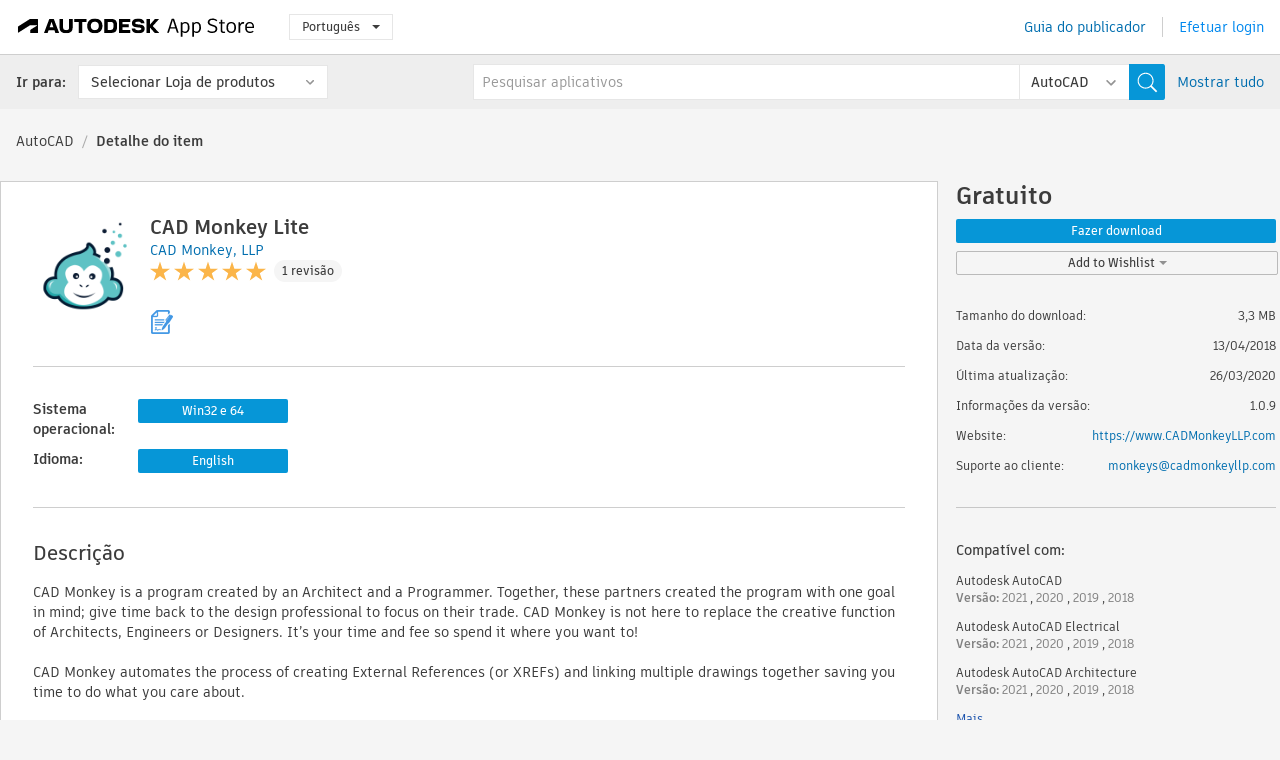

--- FILE ---
content_type: text/html; charset=utf-8
request_url: https://apps.autodesk.com/ACD/pt/Detail/Index?id=764117028489085520&appLang=en&os=Win32_64
body_size: 15429
content:



<!DOCTYPE html>

<html lang="pt">
<head>
    <meta charset="utf-8">
    <meta http-equiv="X-UA-Compatible" content="IE=edge,chrome=1">

    <title>
    CAD Monkey Lite | AutoCAD | Autodesk App Store
</title>
    <meta name="description" content='
    CAD Monkey Lite automates the process of creating and linking multiple drawings together.
'>
    <meta name="keywords" content='
    Autodesk Application Store, Autodesk App Store, Autodesk Exchange Apps, Autodesk Apps, software da Autodesk, plugin, plug-ins, plug-in, complemento, complementos, Autodesk AutoCAD, Autodesk AutoCAD Electrical, Autodesk AutoCAD Architecture, Autodesk AutoCAD MEP, Autodesk® Civil 3D®, Autodesk AutoCAD Plant 3D,ACAD_E___Commercial Content, ACD___Building Design, ACD___Building MEP, ACD___Interior Design, ACD___Scheduling & Productivity, ARCH___Building Design, ARCH___Diagramming, ARCH___Interior Design, ARCH___Scheduling & Productivity, MEP___Building Design, MEP___Building MEP, MEP___Electrical/Electronics, CIV3D___Civil, CIV3D___Design Validation, CIV3D___Modeling, CIV3D___Scheduling & Productivity, PLNT3D___Administration
'>

    <meta name="author" content="">
    <meta name="viewport" content="width=1032, minimum-scale=0.65, maximum-scale=1.0">



<script>
    var analytics_id;
    var subscription_category;

    var bannedCountry = false;



    var getUrl = window.location;
    var baseUrl = getUrl.protocol + "//" + getUrl.host;


    fetch(baseUrl + '/api/Utils/ValidateCountry', {
        method: 'POST',
        headers: {
            'Content-Type': 'text/plain',
            'X-Requested-With': 'XMLHttpRequest'
        }
    })
        .then(response => response.text())
        .then(data => {
            bannedCountry = data;

            if (bannedCountry === 'False') {

                fetch(baseUrl + '/api/Utils/GetAnalyticsId', {
                    method: 'POST',
                    headers: {
                        'Content-Type': 'text/plain',
                        'X-Requested-With': 'XMLHttpRequest'
                    }
                })
                    .then(response => response.text())
                    .then(data => {
                        analytics_id = data;
                    })
                    .catch(error => {
                        console.error('An error occurred:', error);
                    });




                fetch(baseUrl + '/api/Utils/GetSubscriptionCategory', {
                    method: 'POST',
                    headers: {
                        'Content-Type': 'text/plain',
                        'X-Requested-With': 'XMLHttpRequest'
                    }
                })
                    .then(response => response.text())
                    .then(data => {
                        subscription_category = data;

                        if (!('pendo' in window)) {
                            window.pendo = { _q: [] };
                            for (const func_name of ['initialize', 'identify', 'updateOptions', 'pageLoad', 'track']) {
                                pendo[func_name] = function () {
                                    if (func_name === 'initialize') {
                                        pendo._q.unshift([func_name, ...arguments])
                                    } else {
                                        pendo._q.push([func_name, ...arguments])
                                    }
                                }
                            }
                        }

                        const language = document.cookie.split("; ").find((row) => row.startsWith("appLanguage="))?.split("=")[1];

                        pendo.initialize({
                            visitor: {
                                id: analytics_id,
                                role: (subscription_category === null || subscription_category.trim() === "") ? 'anonymous' : subscription_category,
                                appLanguage: language || 'en'
                            },
                            excludeAllText: true,
                        })

                    })
                    .catch(error => {
                        console.error('An error occurred:', error);
                    });
            }

        })
        .catch(error => {
            console.error('An error occurred:', error);
        });


    

</script>
<script async type="text/javascript" src="//tags.tiqcdn.com/utag/autodesk/apps/prod/utag.js"></script>


                <link rel="alternate" hreflang="cs" href="http://apps.autodesk.com/ACD/cs/Detail/Index?id=764117028489085520&amp;ln=en&amp;os=Win32_64" />
                <link rel="alternate" hreflang="de" href="http://apps.autodesk.com/ACD/de/Detail/Index?id=764117028489085520&amp;ln=en&amp;os=Win32_64" />
                <link rel="alternate" hreflang="en" href="http://apps.autodesk.com/ACD/en/Detail/Index?id=764117028489085520&amp;ln=en&amp;os=Win32_64" />
                <link rel="alternate" hreflang="es" href="http://apps.autodesk.com/ACD/es/Detail/Index?id=764117028489085520&amp;ln=en&amp;os=Win32_64" />
                <link rel="alternate" hreflang="fr" href="http://apps.autodesk.com/ACD/fr/Detail/Index?id=764117028489085520&amp;ln=en&amp;os=Win32_64" />
                <link rel="alternate" hreflang="hu" href="http://apps.autodesk.com/ACD/hu/Detail/Index?id=764117028489085520&amp;ln=en&amp;os=Win32_64" />
                <link rel="alternate" hreflang="it" href="http://apps.autodesk.com/ACD/it/Detail/Index?id=764117028489085520&amp;ln=en&amp;os=Win32_64" />
                <link rel="alternate" hreflang="ja" href="http://apps.autodesk.com/ACD/ja/Detail/Index?id=764117028489085520&amp;ln=en&amp;os=Win32_64" />
                <link rel="alternate" hreflang="ko" href="http://apps.autodesk.com/ACD/ko/Detail/Index?id=764117028489085520&amp;ln=en&amp;os=Win32_64" />
                <link rel="alternate" hreflang="pl" href="http://apps.autodesk.com/ACD/pl/Detail/Index?id=764117028489085520&amp;ln=en&amp;os=Win32_64" />
                <link rel="alternate" hreflang="ru" href="http://apps.autodesk.com/ACD/ru/Detail/Index?id=764117028489085520&amp;ln=en&amp;os=Win32_64" />
                <link rel="alternate" hreflang="zh-CN" href="http://apps.autodesk.com/ACD/zh-CN/Detail/Index?id=764117028489085520&amp;ln=en&amp;os=Win32_64" />
                <link rel="alternate" hreflang="zh-TW" href="http://apps.autodesk.com/ACD/zh-TW/Detail/Index?id=764117028489085520&amp;ln=en&amp;os=Win32_64" />

    <link rel="shortcut icon" href='https://s3.amazonaws.com/apps-build-content/appstore/1.0.0.157-PRODUCTION/Content/images/favicon.ico'>
        <link rel="stylesheet" href='https://s3.amazonaws.com/apps-build-content/appstore/1.0.0.157-PRODUCTION/Content/css/appstore-combined.min.css' />
    
    
    

</head>
<body>
    
    <div id="wrap" class="">
            <header id="header" class="header" role="navigation">
                <div class="header__navbar-container">
                    <div class="header__left-side --hide-from-pdf">
                        <div class="header__logo-wrapper">
                            <a class="header__logo-link" href="/pt" aria-label="Autodesk App Store" title="Autodesk App Store"></a>
                        </div>
                        <div class="header__language-wrapper --hide-from-pdf">

<div class="btn-group language-changer">
    <button type="button" class="btn btn-default dropdown-toggle" data-toggle="dropdown">
        Portugu&#234;s
        <span class="caret"></span>
    </button>
    <ul class="dropdown-menu" role="menu">
            <li data-language="cs" class="lang-selectable">
                <a>Čeština</a>
            </li>
            <li data-language="de" class="lang-selectable">
                <a>Deutsch</a>
            </li>
            <li data-language="fr" class="lang-selectable">
                <a>Fran&#231;ais</a>
            </li>
            <li data-language="en" class="lang-selectable">
                <a>English</a>
            </li>
            <li data-language="es" class="lang-selectable">
                <a>Espa&#241;ol</a>
            </li>
            <li data-language="hu" class="lang-selectable">
                <a>Magyar</a>
            </li>
            <li data-language="it" class="lang-selectable">
                <a>Italiano</a>
            </li>
            <li data-language="ja" class="lang-selectable">
                <a>日本語</a>
            </li>
            <li data-language="ko" class="lang-selectable">
                <a>한국어</a>
            </li>
            <li data-language="pl" class="lang-selectable">
                <a>Polski</a>
            </li>
            <li data-language="pt" class="hover">
                <a>Portugu&#234;s</a>
            </li>
            <li data-language="ru" class="lang-selectable">
                <a>Русский</a>
            </li>
            <li data-language="zh-CN" class="lang-selectable">
                <a>简体中文</a>
            </li>
            <li data-language="zh-TW" class="lang-selectable">
                <a>繁體中文</a>
            </li>
    </ul>
    
</div>                        </div>
                    </div>

                    <div class="header__right-side --hide-from-pdf">


<div class="collapse navbar-collapse pull-right login-panel" id="bs-example-navbar-collapse-l">
    <ul class="nav navbar-nav navbar-right">
        <li>
            <a href="https://damassets.autodesk.net/content/dam/autodesk/www/pdfs/app-store-getting-started-guide.pdf" target="_blank">Guia do publicador</a>
        </li>

            <!--<li>
                <nav class="user-panel">-->
                        <!--<a id="get_started_button" data-autostart="false" tabindex="0" role="button"
                              data-href='/Authentication/AuthenticationOauth2?returnUrl=%2Fiframe_return.htm%3Fgoto%3Dhttps%253a%252f%252fapps.autodesk.com%253a443%252fACD%252fpt%252fDetail%252fIndex%253fid%253d764117028489085520%2526appLang%253den%2526os%253dWin32_64&amp;isImmediate=false&amp;response_type=id_token&amp;response_mode=form_post&amp;client_id=bVmKFjCVzGk3Gp0A0c4VQd3TBNAbAYj2&amp;redirect_uri=http%3A%2F%2Fappstore-local.autodesk.com%3A1820%2FAuthentication%2FAuthenticationOauth2&amp;scope=openid&amp;nonce=12321321&amp;state=12321321&amp;prompt=login'>
                            Efetuar login
                        </a>-->
                <!--</nav>
            </li>-->
            <li>
                <nav class="user-panel">
                    <ul>


                        <a href="/Authentication/AuthenticationOauth2?returnUrl=%2Fiframe_return.htm%3Fgoto%3Dhttps%253a%252f%252fapps.autodesk.com%253a443%252fACD%252fpt%252fDetail%252fIndex%253fid%253d764117028489085520%2526appLang%253den%2526os%253dWin32_64&amp;isImmediate=false&amp;response_type=id_token&amp;response_mode=form_post&amp;client_id=bVmKFjCVzGk3Gp0A0c4VQd3TBNAbAYj2&amp;redirect_uri=http%3A%2F%2Fappstore-local.autodesk.com%3A1820%2FAuthentication%2FAuthenticationOauth2&amp;scope=openid&amp;nonce=12321321&amp;state=12321321">
                            Efetuar login
                        </a>

                    </ul>
                </nav>
            </li>
    </ul>
</div>                    </div>
                </div>
                    <div class="navbar navbar-toolbar">
                        <div class="navbar-toolbar__left-side">
                            <div class="navbar__dropdown-label-wrapper">
                                <span class="navbar__dropdown-label">Ir para:</span>
                            </div>
                            <div class="navbar__dropdown-wrapper">
                                <div class="btn-group">
                                    <button type="button" class="btn btn-default dropdown-toggle dropdown-toggle--toolbar" data-toggle="dropdown">
                                        Selecionar Loja de produtos
                                    </button>
                                    <ul class="dropdown-menu dropdown-menu-store" currentstore="ACD" role="menu">
                                            <li data-submenu-id="submenu-ACD">
                                                <a class="first-a" ga-storeid="Detail--ACD" href="/ACD/pt/Home/Index">
                                                    AutoCAD
                                                </a>
                                            </li>
                                            <li data-submenu-id="submenu-RVT">
                                                <a class="first-a" ga-storeid="Detail--RVT" href="/RVT/pt/Home/Index">
                                                    Revit
                                                </a>
                                            </li>
                                            <li data-submenu-id="submenu-BIM360">
                                                <a class="first-a" ga-storeid="Detail--BIM360" href="/BIM360/pt/Home/Index">
                                                    ACC &amp; BIM360
                                                </a>
                                            </li>
                                            <li data-submenu-id="submenu-FORMIT">
                                                <a class="first-a" ga-storeid="Detail--FORMIT" href="/FORMIT/pt/Home/Index">
                                                    FormIt
                                                </a>
                                            </li>
                                            <li data-submenu-id="submenu-SPCMKR">
                                                <a class="first-a" ga-storeid="Detail--SPCMKR" href="/SPCMKR/pt/Home/Index">
                                                    Forma
                                                </a>
                                            </li>
                                            <li data-submenu-id="submenu-INVNTOR">
                                                <a class="first-a" ga-storeid="Detail--INVNTOR" href="/INVNTOR/pt/Home/Index">
                                                    Inventor
                                                </a>
                                            </li>
                                            <li data-submenu-id="submenu-FUSION">
                                                <a class="first-a" ga-storeid="Detail--FUSION" href="/FUSION/pt/Home/Index">
                                                    Fusion
                                                </a>
                                            </li>
                                            <li data-submenu-id="submenu-3DSMAX">
                                                <a class="first-a" ga-storeid="Detail--3DSMAX" href="/3DSMAX/pt/Home/Index">
                                                    3ds Max
                                                </a>
                                            </li>
                                            <li data-submenu-id="submenu-MAYA">
                                                <a class="first-a" ga-storeid="Detail--MAYA" href="/MAYA/pt/Home/Index">
                                                    Maya
                                                </a>
                                            </li>
                                            <li data-submenu-id="submenu-RSA">
                                                <a class="first-a" ga-storeid="Detail--RSA" href="/RSA/pt/Home/Index">
                                                    Robot Structural Analysis
                                                </a>
                                            </li>
                                            <li data-submenu-id="submenu-ADSTPR">
                                                <a class="first-a" ga-storeid="Detail--ADSTPR" href="/ADSTPR/pt/Home/Index">
                                                    Autodesk Advance Steel
                                                </a>
                                            </li>
                                            <li data-submenu-id="submenu-ARCH">
                                                <a class="first-a" ga-storeid="Detail--ARCH" href="/ARCH/pt/Home/Index">
                                                    AutoCAD Architecture
                                                </a>
                                            </li>
                                            <li data-submenu-id="submenu-CIV3D">
                                                <a class="first-a" ga-storeid="Detail--CIV3D" href="/CIV3D/pt/Home/Index">
                                                    Autodesk Civil 3D
                                                </a>
                                            </li>
                                            <li data-submenu-id="submenu-MEP">
                                                <a class="first-a" ga-storeid="Detail--MEP" href="/MEP/pt/Home/Index">
                                                    AutoCAD MEP
                                                </a>
                                            </li>
                                            <li data-submenu-id="submenu-AMECH">
                                                <a class="first-a" ga-storeid="Detail--AMECH" href="/AMECH/pt/Home/Index">
                                                    AutoCAD Mechanical
                                                </a>
                                            </li>
                                            <li data-submenu-id="submenu-MAP3D">
                                                <a class="first-a" ga-storeid="Detail--MAP3D" href="/MAP3D/pt/Home/Index">
                                                    AutoCAD Map 3D
                                                </a>
                                            </li>
                                            <li data-submenu-id="submenu-ACAD_E">
                                                <a class="first-a" ga-storeid="Detail--ACAD_E" href="/ACAD_E/pt/Home/Index">
                                                    AutoCAD Electrical
                                                </a>
                                            </li>
                                            <li data-submenu-id="submenu-PLNT3D">
                                                <a class="first-a" ga-storeid="Detail--PLNT3D" href="/PLNT3D/pt/Home/Index">
                                                    AutoCAD Plant 3D
                                                </a>
                                            </li>
                                            <li data-submenu-id="submenu-ALIAS">
                                                <a class="first-a" ga-storeid="Detail--ALIAS" href="/ALIAS/pt/Home/Index">
                                                    Alias
                                                </a>
                                            </li>
                                            <li data-submenu-id="submenu-NAVIS">
                                                <a class="first-a" ga-storeid="Detail--NAVIS" href="/NAVIS/pt/Home/Index">
                                                    Navisworks
                                                </a>
                                            </li>
                                            <li data-submenu-id="submenu-VLTC">
                                                <a class="first-a" ga-storeid="Detail--VLTC" href="/VLTC/pt/Home/Index">
                                                    Vault
                                                </a>
                                            </li>
                                            <li data-submenu-id="submenu-SCFD">
                                                <a class="first-a" ga-storeid="Detail--SCFD" href="/SCFD/pt/Home/Index">
                                                    Simulation
                                                </a>
                                            </li>
                                    </ul>
                                </div>
                            </div>
                        </div>
                        <div class="navbar-toolbar__right-side">
                            <div id="search-plugin" class="pull-right detail-search-suggestion">


<div class="search-type-area">
    <label id="search-apps-placeholder-hint" hidden="hidden">Pesquisar aplicativos</label>
    <label id="search-publishers-placeholder-hint" hidden="hidden">Pesquisar fornecedores</label>

        <span class="search-type search-type-hightlighted" id="search-apps">Aplicativos</span>
        <span class="search-type search-type-unhightlighted" id="search-publishers">Fornecedores</span>
</div>

<div class="search-form-wrapper">
    <form id="search-form" class="normal-search Detail" name="search-form" action="/ACD/pt/List/Search" method="get">
        <input type="hidden" name="isAppSearch" value="True" />
        <div id="search">
            <div class="search-wrapper">
                <div class="search-form-content">
                    <div class="nav-right">
                        <div class="nav-search-scope">
                            <div class="nav-search-facade" data-value="search-alias=aps">
                                AutoCAD<span class="caret"></span>
                            </div>
                            <select name="searchboxstore" id="search-box-store-selector" class="search-box-store-selector">
                                        <option value="All" >Todos os aplicativos</option>
                                        <option value="ACD" selected=&quot;selected&quot;>AutoCAD</option>
                                        <option value="RVT" >Revit</option>
                                        <option value="BIM360" >ACC &amp; BIM360</option>
                                        <option value="FORMIT" >FormIt</option>
                                        <option value="SPCMKR" >Forma</option>
                                        <option value="INVNTOR" >Inventor</option>
                                        <option value="FUSION" >Fusion</option>
                                        <option value="3DSMAX" >3ds Max</option>
                                        <option value="MAYA" >Maya</option>
                                        <option value="RSA" >Robot Structural Analysis</option>
                                        <option value="ADSTPR" >Autodesk Advance Steel</option>
                                        <option value="ARCH" >AutoCAD Architecture</option>
                                        <option value="CIV3D" >Autodesk Civil 3D</option>
                                        <option value="MEP" >AutoCAD MEP</option>
                                        <option value="AMECH" >AutoCAD Mechanical</option>
                                        <option value="MAP3D" >AutoCAD Map 3D</option>
                                        <option value="ACAD_E" >AutoCAD Electrical</option>
                                        <option value="PLNT3D" >AutoCAD Plant 3D</option>
                                        <option value="ALIAS" >Alias</option>
                                        <option value="NAVIS" >Navisworks</option>
                                        <option value="VLTC" >Vault</option>
                                        <option value="SCFD" >Simulation</option>
                            </select>
                        </div>
                        <div class="nav-search-submit">
                            <button class="search-form-submit nav-input" type="submit"></button>
                        </div>


                        <input id="facet" name="facet" type="hidden" value="" />
                        <input id="collection" name="collection" type="hidden" value="" />
                        <input id="sort" name="sort" type="hidden" value="" />
                    </div><!-- nav-right -->
                    <div class="nav-fill">
                        <div class="nav-search-field">
                            <input autocomplete="off" class="search-form-keyword" data-query="" id="query-term" name="query" placeholder="Pesquisar aplicativos" size="45" type="text" value="" />
                            <input type="hidden" id="for-cache-search-str">
                            <ul id="search-suggestions-box" class="search-suggestions-box-ul" hidden="hidden"></ul>
                        </div>
                    </div>
                </div>
            </div>
        </div>
    </form>

        <div class="show-all-wrapper">
            <span class="show_all">Mostrar tudo</span>
        </div>
</div>
                            </div>
                        </div>
                    </div>
            </header>

        

    <!-- neck -->
    <div id="neck">
        <div class="neck-content">
            <div class="breadcrumb">
                                <a href="https://apps.autodesk.com/ACD/pt/Home/Index">AutoCAD</a>
                            <span class="breadcrumb-divider">/</span>
                            <span class="last">Detalhe do item</span>
            </div>
        </div>
    </div>
    <!-- end neck -->



            <link rel="stylesheet" href='https://s3.amazonaws.com/apps-build-content/appstore/1.0.0.157-PRODUCTION/Content/css/lib/fs.stepper.css' />





<style>
    .button {
        background-color: #4CAF50; /* Green */
        border: none;
        color: white;
        padding: 15px 32px;
        text-align: center;
        text-decoration: none;
        display: inline-block;
        font-size: 16px;
        margin: 4px 2px;
        cursor: pointer;
    }

    .button1 {
        border-radius: 2px;
    }

    .button2 {
        border-radius: 4px;
    }

    .button3 {
        border-radius: 8px;
    }

    .button4 {
        border-radius: 12px;
    }

    .button5 {
        border-radius: 50%;
    }
</style>
<div id="modal_blocks" style="display:none">
    <fieldset>
        <div class="container">
            <div class="row">
                <div class="col-xs-12">

                    <div class="modal fade" tabindex="-1" id="loginModal"
                         data-keyboard="false" data-backdrop="static" style=" width: 339px; height: 393px;">
                        <div class="main">
                            <h3 class="title" style="font-weight: 100; font-size: 28px; margin-bottom: 48px; border-bottom: 1px solid black; padding: 20px 0px 19px 56px;">
                                Unavailable<button style=" font-size: 54px; margin-right: 32px; padding: 10px 21px 7px 3px; font-weight: 100;" type="button" class="close" data-dismiss="modal">
                                    ×
                                </button>
                            </h3>

                            <div class="message" style="font-size: 23px; font-weight: 100; padding: 17px 26px 41px 55px; ">
                                <h4 style="font-weight: 100;">This product is not currently available in your region.</h4>
                            </div>
                        </div>
                    </div>

                </div>
            </div>
        </div>
    </fieldset>
</div>

<!-- main -->
<div id="main" class="detail-page clearfix detail-main">
    <!-- quicklinks end -->
    <div id="content">
        <div id="content-wrapper">
            <div class="app-details" id="detail">
                <div style="display:none !important;" class="id_ox"></div>
                <div style="display:none !important;" class="Email_ox"></div>
                <div style="display:none !important;" class="Name_ox"></div>
                <div class="app-details__info">
                    <div class="app-details__image-wrapper">
                        <img class="app-details__image" src="https://autodesk-exchange-apps-v-1-5-staging.s3.amazonaws.com/data/content/files/images/RXZVPT7FKLJK/293090029186824323/resized_868edc60-3f6f-4762-8832-aac6c8ea359a_.jpg?AWSAccessKeyId=AKIAWQAA5ADROJBNX5E4&amp;Expires=1770147659&amp;response-content-disposition=inline&amp;response-content-type=image%2Fjpg&amp;Signature=t%2Fz2ncM%2Fy5kJM%2BmDy%2BN2w7%2BjYPc%3D" alt="CAD Monkey Lite" />
                    </div>
                    <div class="app-details__app-info" id="detail-info">
                        <div class="app-details__app-info-top">
                            <div class="app-details__title-wrapper">
                                <h1 class="app-details__title" id="detail-title" title="CAD Monkey Lite">CAD Monkey Lite</h1>

                            </div>
                            <div class="app-details__publisher-link-wrapper">
                                <a class="app-details__publisher-link" href="/pt/Publisher/PublisherHomepage?ID=RXZVPT7FKLJK" target="_blank">
                                    <span class="seller">CAD Monkey, LLP</span>
                                </a>
                            </div>
                            <div class="app-details__rating-wrapper" id="detail-rating">
<input id="rating" name="rating" type="hidden" value="5" />
<div class="card__rating card__rating--small">
  <div class="star-rating-control">
          <div class="star-on star-rating"></div>
          <div class="star-on star-rating"></div>
          <div class="star-on star-rating"></div>
          <div class="star-on star-rating"></div>
          <div class="star-on star-rating"></div>
  </div>
</div>                                <a class="app-details__rating-link" href="#reviews">
                                    <span class="app-details__reviews-count reviews-count">1 revis&#227;o</span>
                                </a>
                            </div>
                        </div>

                        <div class="app-details__app-info-bottom">
                            <div class="app-details__icons-wrapper icons-cont">
                                <div class="badge-div">


<div class="product-badge-div-placeholder">


<div class="badge-hover-stub">
        <img class="subscriptionBadge big-subscriptionbadge" src="../../../Content/images/Digital_Signature_24.png" alt=""/>
    <div class="badge-popup-div big-badge-popup-offset">
        <img class="badge-popup-header-img" src="https://s3.amazonaws.com/apps-build-content/appstore/1.0.0.157-PRODUCTION/Content/images/icons/popupheader.png" alt="">
        <div class="badge-popup-content-div badge-popup-certification-content-div">
            <p>
Digitally signed app            </p>
        </div>
    </div>
</div></div>


<div class="s-price-cont s-price-cont-hidden">

        <span class="price">Gratuito</span>
</div>                                </div>
                                
                            </div>
                        </div>
                    </div>
                </div>

                <div id="extra" class="app-details__extras" data-basicurl="https://apps.autodesk.com/ACD/pt/Detail/Index?id=">
                    <div class="app-details__versions-wrapper">
                            <div class="app-details__versions detail-versions-cont">
                                <div class="detail-version-cat">Sistema operacional:</div>
                                <div class="detail-versions">
                                                <button class="flat-button flat-button-normal flat-button-slim app-os-default-btn" data-os="Win32_64">Win32 e 64</button>
                                </div>
                            </div>

                        <div class="app-details__versions detail-versions-cont">
                            <div class="detail-version-cat">Idioma:</div>
                            <div class="detail-versions">
                                                <button class="flat-button flat-button-normal flat-button-slim app-lang-default-btn" data-lang="en" data-os="Win32_64">English</button>
                            </div>
                        </div>
                    </div>

                    <div class="app-details__app-description">
                        <h2>Descri&#231;&#227;o</h2>
                        <div class="description">
                            <p>CAD Monkey is a program created by an Architect and a Programmer. Together, these partners created the program with one goal in mind; give time back to the design professional to focus on their trade. CAD Monkey is not here to replace the creative function of Architects, Engineers or Designers. It&rsquo;s your time and fee so spend it where you want to!&nbsp;</p>
<p>&nbsp;</p>
<p>CAD Monkey automates the process of creating External References (or XREFs) and linking multiple drawings together saving you time to do what you care about.&nbsp;</p>
<p>&nbsp;</p>
<p>CAD Monkey Lite will setup both your Model Space and Paper Space external references.&nbsp;</p>
<p>&nbsp;</p>
<p>CAD Monkey Lite introduces &ldquo;File Trees&rdquo;; a new way to save different file structures to better serve the diverse types of projects you work on.&nbsp; If you&rsquo;re an architect who does small test fits, square footage calcs, stacking diagrams, interior renovations and new base building construction you&rsquo;ll be able to save up to 6 different File Trees saving time no matter how big or small the job is.&nbsp;</p>
<p>&nbsp;</p>
<p>Each File Tree will create up to twelve model space files linked together however you see fit, and then you can create up to twelve paper space files to complete your set of drawings.&nbsp;</p>
<p>&nbsp;</p>
<p>Once you&rsquo;ve completed the Configuration and built your File Trees, just enter the project number, pick the File Tree and titleblock for this project, and we will create all the drawings and XREF them together.&nbsp;</p>
<p>Within seconds you&rsquo;ll have a project specific set of CAD documents created so you can get to work.&nbsp;</p>
<p>We start by asking you a few simple questions about what you want your file structure to look like.&nbsp;</p>
<p>You can choose to have standard Autodesk&reg; AutoCAD&reg; templates or your own firm&rsquo;s specific templates.&nbsp;</p>
<p>If you&rsquo;re using AutoCAD 2018 or 2019 then all your XREFs are set up as Relative Path references meaning you can move all your files to a project specific folder and not have to worry about the files disconnecting. If you&rsquo;re still using Autodesk&reg; AutoCAD&reg; 2017 then check out CAD Monkey Lite (Legacy)&nbsp;</p>
<p>&nbsp;</p>
<p>Because we know you are visual people, we&rsquo;ve included many descriptive images.&nbsp;&nbsp;</p>
<p>&nbsp;</p>
<p>Still have questions, comments, ideas to make CAD Monkey work better? We&rsquo;d love to hear from you at <a href="mailto:CADMonkeyLLP@gmail.com">CADMonkeyLLP@gmail.com</a>.&nbsp;</p>
                        </div>

                            <div class="description">
                                <a class="helpdoc" target="_blank" href="https://apps.autodesk.com/ACD/en/Detail/HelpDoc?appId=764117028489085520&amp;appLang=en&amp;os=Win32_64">Leia o documento da Ajuda</a>
                            </div>
                    </div>

                    <div class="app-details__app-about-version">
                            <h2>Sobre esta vers&#227;o</h2>
                            <div class="description">
                                <div class="version-title">Vers&#227;o 1.0.9, 26/03/2020</div>
                                <div style="margin-top: 10px; white-space: pre-wrap;">- Better help text on model/paper space config screens</div>
                            </div>

                    </div>
                </div>


<div id="screenshots">
        <h2 class="title">Capturas de tela e v&#237;deos</h2>
        <div class="preview-container">
            <div class="preview-prev" style="display: none;"></div>
            <div class="preview-next" style=""></div>
            <div class="preview-overlay">
                <div class="center-icon"></div>
            </div>
            <img id="image-viewer"/>
            <iframe id="video-viewer" scrolling="no" style="display:none;height:508px;" frameborder="0" allowfullscreen webkitallowfullscreen></iframe>
        </div>
        <div class="text-container">
            <span class="title"></span>
            <br/>
            <span class="description"></span>
        </div>
        <ul id="mycarousel" class="jcarousel-skin-tango">
            <li>
			    <div class="img-container">
                        <a href="https://autodesk-exchange-apps-v-1-5-staging.s3.amazonaws.com/data/content/files/images/RXZVPT7FKLJK/764117028489085520/original_b88d164e-c808-4fbb-b22a-23113877446a_.PNG?AWSAccessKeyId=AKIAWQAA5ADROJBNX5E4&amp;Expires=1770147659&amp;response-content-disposition=inline&amp;response-content-type=image%2Fpng&amp;Signature=n6ritC87%2F4hdnRyxmAjw3hxA1pw%3D" data-title="" data-type="image" data-desc="MONKEYPAPER screen">
                            <img src="https://autodesk-exchange-apps-v-1-5-staging.s3.amazonaws.com/data/content/files/images/RXZVPT7FKLJK/764117028489085520/original_b88d164e-c808-4fbb-b22a-23113877446a_.PNG?AWSAccessKeyId=AKIAWQAA5ADROJBNX5E4&amp;Expires=1770147659&amp;response-content-disposition=inline&amp;response-content-type=image%2Fpng&amp;Signature=n6ritC87%2F4hdnRyxmAjw3hxA1pw%3D" alt="" />
                        </a>
			    </div>
		    </li>
            <li>
			    <div class="img-container">
                        <a href="https://autodesk-exchange-apps-v-1-5-staging.s3.amazonaws.com/data/content/files/images/RXZVPT7FKLJK/764117028489085520/original_64bc03d9-12f8-4abf-b589-4a3b33a12e67_.JPG?AWSAccessKeyId=AKIAWQAA5ADROJBNX5E4&amp;Expires=1770147659&amp;response-content-disposition=inline&amp;response-content-type=image%2Fpng&amp;Signature=aDGgqg5V5H4dnzO5lw0TX2EBGz0%3D" data-title="" data-type="image" data-desc="MONKEYCONFIG screen example">
                            <img src="https://autodesk-exchange-apps-v-1-5-staging.s3.amazonaws.com/data/content/files/images/RXZVPT7FKLJK/764117028489085520/original_64bc03d9-12f8-4abf-b589-4a3b33a12e67_.JPG?AWSAccessKeyId=AKIAWQAA5ADROJBNX5E4&amp;Expires=1770147659&amp;response-content-disposition=inline&amp;response-content-type=image%2Fpng&amp;Signature=aDGgqg5V5H4dnzO5lw0TX2EBGz0%3D" alt="" />
                        </a>
			    </div>
		    </li>
            <li>
			    <div class="img-container">
                        <a href="https://autodesk-exchange-apps-v-1-5-staging.s3.amazonaws.com/data/content/files/images/RXZVPT7FKLJK/764117028489085520/original_53f4ab7c-a1c9-4543-9319-886533f66cf6_.PNG?AWSAccessKeyId=AKIAWQAA5ADROJBNX5E4&amp;Expires=1770147659&amp;response-content-disposition=inline&amp;response-content-type=image%2Fpng&amp;Signature=aCP8ltUxBzrNQ9RgcVgJJkoAae8%3D" data-title="" data-type="image" data-desc="">
                            <img src="https://autodesk-exchange-apps-v-1-5-staging.s3.amazonaws.com/data/content/files/images/RXZVPT7FKLJK/764117028489085520/original_53f4ab7c-a1c9-4543-9319-886533f66cf6_.PNG?AWSAccessKeyId=AKIAWQAA5ADROJBNX5E4&amp;Expires=1770147659&amp;response-content-disposition=inline&amp;response-content-type=image%2Fpng&amp;Signature=aCP8ltUxBzrNQ9RgcVgJJkoAae8%3D" alt="" />
                        </a>
			    </div>
		    </li>
            <li>
			    <div class="img-container">
                        <a href="https://autodesk-exchange-apps-v-1-5-staging.s3.amazonaws.com/data/content/files/images/RXZVPT7FKLJK/764117028489085520/original_4e61be23-ce55-4690-8e99-6b2a687b08cf_.JPG?AWSAccessKeyId=AKIAWQAA5ADROJBNX5E4&amp;Expires=1770147659&amp;response-content-disposition=inline&amp;response-content-type=image%2Fpng&amp;Signature=PaeMGX9%2BmMnkI84oC1VGnv0dcy8%3D" data-title="" data-type="image" data-desc="Example of paper space files created">
                            <img src="https://autodesk-exchange-apps-v-1-5-staging.s3.amazonaws.com/data/content/files/images/RXZVPT7FKLJK/764117028489085520/original_4e61be23-ce55-4690-8e99-6b2a687b08cf_.JPG?AWSAccessKeyId=AKIAWQAA5ADROJBNX5E4&amp;Expires=1770147659&amp;response-content-disposition=inline&amp;response-content-type=image%2Fpng&amp;Signature=PaeMGX9%2BmMnkI84oC1VGnv0dcy8%3D" alt="" />
                        </a>
			    </div>
		    </li>
            <li>
			    <div class="img-container">
                        <a href="https://autodesk-exchange-apps-v-1-5-staging.s3.amazonaws.com/data/content/files/images/RXZVPT7FKLJK/764117028489085520/original_9218b007-3911-46c3-b61d-15edcb7397f4_.JPG?AWSAccessKeyId=AKIAWQAA5ADROJBNX5E4&amp;Expires=1770147659&amp;response-content-disposition=inline&amp;response-content-type=image%2Fpng&amp;Signature=KlKrz%2BwWLHKQdIQJH5bLP3ue7vw%3D" data-title="" data-type="image" data-desc="Model Space file xrefs">
                            <img src="https://autodesk-exchange-apps-v-1-5-staging.s3.amazonaws.com/data/content/files/images/RXZVPT7FKLJK/764117028489085520/original_9218b007-3911-46c3-b61d-15edcb7397f4_.JPG?AWSAccessKeyId=AKIAWQAA5ADROJBNX5E4&amp;Expires=1770147659&amp;response-content-disposition=inline&amp;response-content-type=image%2Fpng&amp;Signature=KlKrz%2BwWLHKQdIQJH5bLP3ue7vw%3D" alt="" />
                        </a>
			    </div>
		    </li>
            <li>
			    <div class="img-container">
                        <a href="https://autodesk-exchange-apps-v-1-5-staging.s3.amazonaws.com/data/content/files/images/RXZVPT7FKLJK/764117028489085520/original_d65a80a5-027e-4841-88c3-d80250938b09_.JPG?AWSAccessKeyId=AKIAWQAA5ADROJBNX5E4&amp;Expires=1770147659&amp;response-content-disposition=inline&amp;response-content-type=image%2Fpng&amp;Signature=15U9K%2BgeWi%2FkcpBnZFYmRYB8S00%3D" data-title="" data-type="image" data-desc="MONKEY command - prompt for project number">
                            <img src="https://autodesk-exchange-apps-v-1-5-staging.s3.amazonaws.com/data/content/files/images/RXZVPT7FKLJK/764117028489085520/original_d65a80a5-027e-4841-88c3-d80250938b09_.JPG?AWSAccessKeyId=AKIAWQAA5ADROJBNX5E4&amp;Expires=1770147659&amp;response-content-disposition=inline&amp;response-content-type=image%2Fpng&amp;Signature=15U9K%2BgeWi%2FkcpBnZFYmRYB8S00%3D" alt="" />
                        </a>
			    </div>
		    </li>
            <li>
			    <div class="img-container">
                        <a href="https://autodesk-exchange-apps-v-1-5-staging.s3.amazonaws.com/data/content/files/images/RXZVPT7FKLJK/764117028489085520/original_29976c95-2bff-4407-a11e-9c6d4c74091a_.JPG?AWSAccessKeyId=AKIAWQAA5ADROJBNX5E4&amp;Expires=1770147659&amp;response-content-disposition=inline&amp;response-content-type=image%2Fpng&amp;Signature=Vtw02baqt9HJ7KxacbC9qEstHxM%3D" data-title="" data-type="image" data-desc="MONKEY command - prompt for project folder location">
                            <img src="https://autodesk-exchange-apps-v-1-5-staging.s3.amazonaws.com/data/content/files/images/RXZVPT7FKLJK/764117028489085520/original_29976c95-2bff-4407-a11e-9c6d4c74091a_.JPG?AWSAccessKeyId=AKIAWQAA5ADROJBNX5E4&amp;Expires=1770147659&amp;response-content-disposition=inline&amp;response-content-type=image%2Fpng&amp;Signature=Vtw02baqt9HJ7KxacbC9qEstHxM%3D" alt="" />
                        </a>
			    </div>
		    </li>
            <li>
			    <div class="img-container">
                        <a href="https://autodesk-exchange-apps-v-1-5-staging.s3.amazonaws.com/data/content/files/images/RXZVPT7FKLJK/764117028489085520/original_96edc776-fc7a-4501-9094-6ba38fdb8a0c_.JPG?AWSAccessKeyId=AKIAWQAA5ADROJBNX5E4&amp;Expires=1770147659&amp;response-content-disposition=inline&amp;response-content-type=image%2Fpng&amp;Signature=aX3MA5lBmI701j%2Bn6M2NPDnFelw%3D" data-title="" data-type="image" data-desc="MONKEY command - prompt for File Tree">
                            <img src="https://autodesk-exchange-apps-v-1-5-staging.s3.amazonaws.com/data/content/files/images/RXZVPT7FKLJK/764117028489085520/original_96edc776-fc7a-4501-9094-6ba38fdb8a0c_.JPG?AWSAccessKeyId=AKIAWQAA5ADROJBNX5E4&amp;Expires=1770147659&amp;response-content-disposition=inline&amp;response-content-type=image%2Fpng&amp;Signature=aX3MA5lBmI701j%2Bn6M2NPDnFelw%3D" alt="" />
                        </a>
			    </div>
		    </li>
            <li>
			    <div class="img-container">
                        <a href="https://autodesk-exchange-apps-v-1-5-staging.s3.amazonaws.com/data/content/files/images/RXZVPT7FKLJK/764117028489085520/original_3cd9d557-2a1c-475d-beeb-f088a4d5e073_.JPG?AWSAccessKeyId=AKIAWQAA5ADROJBNX5E4&amp;Expires=1770147659&amp;response-content-disposition=inline&amp;response-content-type=image%2Fpng&amp;Signature=AswfUO0smwc04aTIHoG1wsvloyQ%3D" data-title="" data-type="image" data-desc="Example of model space files created">
                            <img src="https://autodesk-exchange-apps-v-1-5-staging.s3.amazonaws.com/data/content/files/images/RXZVPT7FKLJK/764117028489085520/original_3cd9d557-2a1c-475d-beeb-f088a4d5e073_.JPG?AWSAccessKeyId=AKIAWQAA5ADROJBNX5E4&amp;Expires=1770147659&amp;response-content-disposition=inline&amp;response-content-type=image%2Fpng&amp;Signature=AswfUO0smwc04aTIHoG1wsvloyQ%3D" alt="" />
                        </a>
			    </div>
		    </li>
            <li>
			    <div class="img-container">
                        <a href="https://autodesk-exchange-apps-v-1-5-staging.s3.amazonaws.com/data/content/files/images/RXZVPT7FKLJK/764117028489085520/original_c745fd96-132b-4098-ae85-0b9e11042e80_.JPG?AWSAccessKeyId=AKIAWQAA5ADROJBNX5E4&amp;Expires=1770147659&amp;response-content-disposition=inline&amp;response-content-type=image%2Fpng&amp;Signature=qxNjGnuvE6kb8KJ1Ygba5PrasOI%3D" data-title="" data-type="image" data-desc="Example of paper space xrefs">
                            <img src="https://autodesk-exchange-apps-v-1-5-staging.s3.amazonaws.com/data/content/files/images/RXZVPT7FKLJK/764117028489085520/original_c745fd96-132b-4098-ae85-0b9e11042e80_.JPG?AWSAccessKeyId=AKIAWQAA5ADROJBNX5E4&amp;Expires=1770147659&amp;response-content-disposition=inline&amp;response-content-type=image%2Fpng&amp;Signature=qxNjGnuvE6kb8KJ1Ygba5PrasOI%3D" alt="" />
                        </a>
			    </div>
		    </li>
            <li>
			    <div class="img-container">
                        <a href="https://autodesk-exchange-apps-v-1-5-staging.s3.amazonaws.com/data/content/files/images/RXZVPT7FKLJK/764117028489085520/original_6a27f10b-21c7-48dc-81a2-abc8e910a12c_.JPG?AWSAccessKeyId=AKIAWQAA5ADROJBNX5E4&amp;Expires=1770147659&amp;response-content-disposition=inline&amp;response-content-type=image%2Fpng&amp;Signature=1KFqd4qkistTndykgzi10wja9yY%3D" data-title="" data-type="image" data-desc="MONKEY command - prompt for Title Block (only appears if you have a title block selected in MONKEYPAPER)">
                            <img src="https://autodesk-exchange-apps-v-1-5-staging.s3.amazonaws.com/data/content/files/images/RXZVPT7FKLJK/764117028489085520/original_6a27f10b-21c7-48dc-81a2-abc8e910a12c_.JPG?AWSAccessKeyId=AKIAWQAA5ADROJBNX5E4&amp;Expires=1770147659&amp;response-content-disposition=inline&amp;response-content-type=image%2Fpng&amp;Signature=1KFqd4qkistTndykgzi10wja9yY%3D" alt="" />
                        </a>
			    </div>
		    </li>
	    </ul>
        
</div>
            </div>

<div id="reviews">
  <h2>Coment&#225;rios dos clientes</h2>
        <div class="reviews-stars">
<input id="rating" name="rating" type="hidden" value="5" />
<div class="card__rating card__rating--small">
  <div class="star-rating-control">
          <div class="star-on star-rating"></div>
          <div class="star-on star-rating"></div>
          <div class="star-on star-rating"></div>
          <div class="star-on star-rating"></div>
          <div class="star-on star-rating"></div>
  </div>
</div>            <div class="reviews-stars__reviews-count reviews-count">1 revis&#227;o</div>
        </div>
        <div class="reviews-info">
                <span class="comment signin_linkOauth2" data-href='/Authentication/AuthenticationOauth2?returnUrl=%2Fiframe_return.htm%3Fgoto%3D%252fACD%252fpt%252fDetail%252fIndex%253fid%253d764117028489085520%2526appLang%253den%2526os%253dWin32_64&amp;isImmediate=false'>
                    efetue login para escrever coment&#225;rios
                </span>
                <a class="get-tech-help" href="mailto:monkeys@cadmonkeyllp.com">Obter ajuda t&#233;cnica</a>
        </div>

  <div id="comments">
    <div id="comments-container">
        <ul id="comments-list">
                <li class="comment-item">
                    <div class="comment-rate">
<input id="rating" name="rating" type="hidden" value="5" />
<div class="card__rating card__rating--small">
  <div class="star-rating-control">
          <div class="star-on star-rating"></div>
          <div class="star-on star-rating"></div>
          <div class="star-on star-rating"></div>
          <div class="star-on star-rating"></div>
          <div class="star-on star-rating"></div>
  </div>
</div>                            <span class="comment-subject" id="7901401709702956889">Time Saver</span>
                    </div>
                    <div class="comment-info">
                        <div class="comment-info__wrapper">
                            <span class="comment-name">DANIEL  | </span>
                            <span class="comment-date">outubro 31, 2018</span>
                                <span class="veirified-download">Download confirmado</span>
                                <a class="whats-verified-download" data-href="/pt/Public/WhatsVerifiedDownload">(O que &#233; isto?)</a>
                        </div>
                        
                        <div class="comment-description">
                            <p><p>I'm a one man architecture shop so I'm always looking for ways to save time.&nbsp; This program does the leg work of setting up my construction documents every time I start a new project.&nbsp; It saves me about 4-6 hours per job so I can focus on being a better architect.&nbsp;</p></p>
                        </div>
                    </div>
                    <div class="write-a-comment">
                        <span class="write-comment-link comment-action signin_linkOauth2 iframe"
                              data-href="/Authentication/AuthenticationOauth2?returnUrl=%2Fiframe_return.htm%3Fgoto%3Dhttp%3A%2F%2Fapps.autodesk.com%2FACD%2Fpt%2FDetail%2FIndex%3Fid%3D764117028489085520%26appLang%3Den%26os%3DWin32_64&amp;isImmediate=false">
                            Responder
                        </span>
                        <form class="sub-comment-form sub-comment-form-hidden" method="post" action="/pt/Comment/DoComment">
                            <input id="commentId" name="commentId" type="hidden" value="" />
                            <input id="appId" name="appId" type="hidden" value="764117028489085520" />
                            <input id="appName" name="appName" type="hidden" value="CAD Monkey Lite" />
                            <input id="title" name="title" type="hidden" value="" />
                            <input id="repliedid" name="repliedid" type="hidden" value="7901401709702956889" />
                            <input id="description" name="description" type="hidden" value="" />
                            <input id="appPublisherId" name="appPublisherId" type="hidden" value="RXZVPT7FKLJK" />
                            <input id="storeId" name="storeId" type="hidden" value="ACD" />
                            <input id="appLang" name="appLang" type="hidden" value="en" />

                            <textarea rows="5" cols="104" name="CommentByUser" class="sub-comment-textarea"></textarea>
                            <div class="textarea-submit-buttons-wrapper">
                                <input type="button" class="write-a-comment-cancel fresh-button fresh-button--secondary" value="Cancelar" />
                                <input class="write-comment-form-submit fresh-button fresh-button--primary" type="button" value="Enviar" />
                            </div>
                        </form>
                    </div>
                    <div class="add-sub-comments">
                        <div class="all-sub-comments">
                        </div>
                        
                    </div>
                </li>
        </ul>
    </div>
    <div class="clear">
    </div>
  </div>
</div>
        </div>
    </div>
    <div id="right">
        <div id="right-wrapper">
<div class="side-panel">
    <div id="purchase" class="purchase-container">
        <div class="purchase_form_container"></div>
            <h4 class="price-str">Gratuito</h4>


        
                <button class="flat-button flat-button-normal signin_linkOauth2" data-cookiestart="false" data-autostart="False" data-href="/Authentication/AuthenticationOauth2?returnUrl=%2Fiframe_return.htm%3Fgoto%3D%252fACD%252fpt%252fDetail%252fIndex%253fid%253d764117028489085520%2526appLang%253den%2526os%253dWin32_64%2526autostart%253dtrue&amp;isImmediate=false">
                    <text>Fazer download</text>
                </button>
        <!-- Wishlist -->
        <div class="dropdown dropdown-wishlist">
            
            <a class="dropdown-toggle flat-button flat-button-normal signin_linkOauth2" id="" data-href="/Authentication/AuthenticationOauth2?returnUrl=%2Fiframe_return.htm%3Fgoto%3D%2FACD%2Fpt%2FDetail%2FIndex%3Fid%3D764117028489085520%26appLang%3Den%26os%3DWin32_64&amp;isImmediate=false" data-toggle="dropdown">
                Add to Wishlist
                <b class="caret"></b>
            </a>
            
            <ul class="dropdown-menu" role="menu" aria-labelledby="dWLabel">
                <li><a data-target="#createWishList" data-wishitemid="764117028489085520:en:win32_64" id="CreateWishAndAddItemID" role="button" data-toggle="modal">Criar uma nova lista de desejos</a></li>
            </ul>
        </div>
        <!-- Modal -->
        <div id="addToWishListContent" style="display:none">
            <div style="display:block;">
                <div id="addToWishList" class="modal hide fade" tabindex="-1" role="dialog" aria-labelledby="myModalLabel" aria-hidden="true" style="width: 455px;">
                    <div class="modal-header" style="padding-left: 20px;padding-right: 20px;">
                        <h3 class="ellipsis" style="width:400px;font-size: 14px;padding-top: 20px;" id="WishNameTittleID"></h3>
                    </div>
                    <div class="modal-body" style="padding-top: 10px;padding-left: 20px;padding-right: 20px;padding-bottom: 10px;">
                        <div class="img-wrapper pull-left">
                            <img style="width:40px;height:40px" src="https://autodesk-exchange-apps-v-1-5-staging.s3.amazonaws.com/data/content/files/images/RXZVPT7FKLJK/293090029186824323/resized_868edc60-3f6f-4762-8832-aac6c8ea359a_.jpg?AWSAccessKeyId=AKIAWQAA5ADROJBNX5E4&amp;Expires=1770147659&amp;response-content-disposition=inline&amp;response-content-type=image%2Fjpg&amp;Signature=t%2Fz2ncM%2Fy5kJM%2BmDy%2BN2w7%2BjYPc%3D" class="product-icon" alt="CAD Monkey Lite" />
                        </div>
                        <div id="detail-info">
                            <h1 style="font-size:16px" class="ellipsis" id="detail-title" title="CAD Monkey Lite">CAD Monkey Lite</h1>
                                <h4 class="price-str">Gratuito</h4>
                        </div>

                    </div>
                    <div class="modal-footer" style="padding-left: 20px;padding-right: 20px;padding-top:10px;padding-bottom: 20px;">
                        <a id="wishViewLinkID" href=""><button style="width:200px;height:25px" class="btn btn-primary">Visualizar a lista de desejos</button></a>
                        <a><button style="width:200px;height:25px;margin-left: 10px;" id="ContinueExploringID" class="btn text-info" data-dismiss="modal" aria-hidden="true">Continuar explorando</button></a>
                    </div>
                </div>
            </div>
        </div>
        <div id="createWishListContentID" style="display:none">
            <div id="createWishList" class="modal hide fade" tabindex="-1" role="dialog" aria-labelledby="myModalLabel" aria-hidden="true" style="width:455px">
                <div class="modal-header" style="padding-top:20px;padding-right:20px;padding-left:20px">
                    <h3 class="ellipsis" style="width:400px;font-size:14px" id="myModalLabel">Nome da lista de desejos</h3>
                </div>
                <div class="modal-body" style="padding-top:5px;padding-right:20px;padding-left:20px;overflow:hidden;padding-bottom:10px">
                    <input type="text" style="height:25px;font-size:14px" name="name" id="WishNameID" autocomplete="off" />
                </div>
                <div class="modal-footer" style="padding-bottom:20px;padding-top:10px;padding-right:20px;padding-left:20px">
                    <button style="width:200px;height:25px;font-size:14px;padding:0px" id="CreatNewWishID" data-wishitemid="764117028489085520:en:win32_64" class="btn btn-primary">Criar listas de desejos</button>
                    <button style="width:200px;height:25px;font-size:14px;padding:0px;margin-left:10px" class="btn text-info" data-dismiss="modal" aria-hidden="true">Cancelar</button>
                </div>
            </div>
        </div>
    </div>

    

    <div class="download-info-wrapper">
            <div class="download-info break-word">
                <div class="property">Tamanho do download:</div>
                <div class="value">3,3 MB</div>
            </div>
        <div class="download-info break-word">
            <div class="property">Data da vers&#227;o:</div>
            <div class="value">13/04/2018</div>
        </div>
        <div class="download-info break-word">
            <div class="property">&#218;ltima atualiza&#231;&#227;o:</div>
            <div class="value">26/03/2020</div>
        </div>
            <div class="download-info break-word">
                <div class="property">Informa&#231;&#245;es da vers&#227;o:</div>
                <div class="value">1.0.9</div>
            </div>
        <div class="download-info break-word">
            <div class="property">Website:</div>
            <div class="value">
                <div>
                        <a href="https://www.CADMonkeyLLP.com" target="_blank">https://www.CADMonkeyLLP.com</a>
                </div>
            </div>
        </div>
        <div class="download-info break-word">
            <div class="property">Suporte ao cliente:</div>
            <div class="value">
                <div>
                        <a href="mailto:monkeys@cadmonkeyllp.com">monkeys@cadmonkeyllp.com</a>

                </div>
            </div>
        </div>
    </div>

    <div class="product-compatible-wrapper">
        <h5>Compat&#237;vel com:</h5>
        <ul class="compatible-with-list">
                    <li class="compatible-with-list-group">Autodesk AutoCAD</li>
                            <li class="">
                                <span class="compatible-version-title compatible-version">Vers&#227;o:</span>
                                    <span class="compatible-version">2021</span>
                                        <span>,</span>
                                    <span class="compatible-version">2020</span>
                                        <span>,</span>
                                    <span class="compatible-version">2019</span>
                                        <span>,</span>
                                    <span class="compatible-version">2018</span>
                            </li>
                    <li class="compatible-with-list-group">Autodesk AutoCAD Electrical</li>
                            <li class="">
                                <span class="compatible-version-title compatible-version">Vers&#227;o:</span>
                                    <span class="compatible-version">2021</span>
                                        <span>,</span>
                                    <span class="compatible-version">2020</span>
                                        <span>,</span>
                                    <span class="compatible-version">2019</span>
                                        <span>,</span>
                                    <span class="compatible-version">2018</span>
                            </li>
                    <li class="compatible-with-list-group">Autodesk AutoCAD Architecture</li>
                            <li class="">
                                <span class="compatible-version-title compatible-version">Vers&#227;o:</span>
                                    <span class="compatible-version">2021</span>
                                        <span>,</span>
                                    <span class="compatible-version">2020</span>
                                        <span>,</span>
                                    <span class="compatible-version">2019</span>
                                        <span>,</span>
                                    <span class="compatible-version">2018</span>
                            </li>
                    <li class="hidden-compatible-with-list compatible-with-list-group">Autodesk AutoCAD MEP</li>
                            <li class="hidden-compatible-with-list">
                                <span class="compatible-version-title compatible-version">Vers&#227;o:</span>
                                    <span class="compatible-version">2021</span>
                                        <span>,</span>
                                    <span class="compatible-version">2020</span>
                                        <span>,</span>
                                    <span class="compatible-version">2019</span>
                                        <span>,</span>
                                    <span class="compatible-version">2018</span>
                            </li>
                    <li class="hidden-compatible-with-list compatible-with-list-group">Autodesk&#174; Civil 3D&#174;</li>
                            <li class="hidden-compatible-with-list">
                                <span class="compatible-version-title compatible-version">Vers&#227;o:</span>
                                    <span class="compatible-version">2021</span>
                                        <span>,</span>
                                    <span class="compatible-version">2020</span>
                                        <span>,</span>
                                    <span class="compatible-version">2019</span>
                                        <span>,</span>
                                    <span class="compatible-version">2018</span>
                            </li>
                    <li class="hidden-compatible-with-list compatible-with-list-group">Autodesk AutoCAD Plant 3D</li>
                            <li class="hidden-compatible-with-list">
                                <span class="compatible-version-title compatible-version">Vers&#227;o:</span>
                                    <span class="compatible-version">2020</span>
                                        <span>,</span>
                                    <span class="compatible-version">2019</span>
                                        <span>,</span>
                                    <span class="compatible-version">2018</span>
                            </li>
        </ul>
            <div class="show-more-compatibles-wrapper">
                <span id="show-more-compatible-lists" class="show-more">Mais </span>
                <span id="show-less-compatible-lists" class="show-more" style="display: none">Menos</span>
            </div>
    </div>
</div>
        </div>
    </div>
    <div class="clear">
    </div>
</div>
<div id="app-detail-info" style="display: none" data-appid="764117028489085520" data-publisherid="RXZVPT7FKLJK" data-publisher="CAD Monkey, LLP"></div>
<div id="download-link-popup" class="overlay_window" style="display: none;">
    <header><h1>Fazer download</h1></header>
    <div class="body_container">
        <span>O tamanho do arquivo que voc&#234; est&#225; prestes a baixar &#233; maior de 300M.</span>
        <br />
        <span>Clique <a id="download-url" href="" target="_blank">Aqui</a> para fazer download diretamente ou <a id="copy-url">copie a URL de download</a> para o seu gerenciador de downloads</span>
        <br />
        <span>Para arquivos maiores, &#233; altamente recomend&#225;vel usar um gerenciador de downloads.</span>
    </div>
</div>

<!-- end main -->


            <div style="display:none;" id="flash-message-notification"></div>


<script>


</script>
<div class="clear"></div>

<footer id="footer" class="">
    
    <div class="footer__left">
        <div class="footer__copy-wrapper">
            <p class="footer__copy">&#169; Copyright 2011-2026 Autodesk, Inc. All rights reserved.</p>
        </div>
        <ul class="footer__items">
            <li class="footer__item"><a target="_blank" href="https://usa.autodesk.com/privacy/">Pol&#237;tica de privacidade</a></li>
            <li class="footer__item"><a target="_blank" href="https://www.autodesk.com/trademark">Avisos legais/marcas comerc.</a></li>
            <li class="footer__item"><a target="_blank" href="/pt/public/TermsOfUse">Termos de uso</a></li>
            <li class="footer__item about">Sobre</li>
            <li class="footer__item"><a target="_blank" href="/pt/Public/FAQ">Perg. Freq.</a></li>
            <li class="footer__item"><a href="mailto:appsinfo@autodesk.com">Fale conosco</a></li>
            <li class="footer__item footer__item--privacy">
                <a data-opt-in-preferences="" href="#">Privacy Settings</a>
            </li>
        </ul>
    </div>
    <div class="footer__right">
        <a class="footer__logo-link" href="https://www.autodesk.com/" target="_blank"></a>
    </div>
</footer>

        <div id="goTop">
            <img src="https://s3.amazonaws.com/apps-build-content/appstore/1.0.0.157-PRODUCTION/Content/images/buttons/totop50.png" alt="Ir para o in&#237;cio">
        </div>
    </div>

    <!--[if lte IE 7 ]><script src="https://s3.amazonaws.com/apps-build-content/appstore/1.0.0.157-PRODUCTION/Scripts/lib/json2.min.js"></script><![endif]-->
    <script src="/pt/Resource/ClientResources?v=36185834%3Apt"></script>
        <script src="https://s3.amazonaws.com/apps-build-content/appstore/1.0.0.157-PRODUCTION/Scripts/appstore-3rdlibs.min.js"></script>
        <script src="https://s3.amazonaws.com/apps-build-content/appstore/1.0.0.157-PRODUCTION/Scripts/lib/bootstrap.min.js"></script>
        <script src="https://s3.amazonaws.com/apps-build-content/appstore/1.0.0.157-PRODUCTION/Scripts/appstore-combined.min.js"></script>

    <script>
        jQuery(document).ready(Appstore.init);
    </script>

    
    
    <script type="text/javascript" src="../../../../Scripts/lib/tiny_mce/tiny_mce.js"></script>
    <script src="https://s3.amazonaws.com/apps-build-content/appstore/1.0.0.157-PRODUCTION/Scripts/lib/jquery.raty.js"></script>
    <script src="https://s3.amazonaws.com/apps-build-content/appstore/1.0.0.157-PRODUCTION/Scripts/lib/jquery.fs.stepper.js"></script>
    <script src="https://s3.amazonaws.com/apps-build-content/appstore/1.0.0.157-PRODUCTION/Scripts/modules/detail.js"></script>
    <script src="https://s3.amazonaws.com/apps-build-content/appstore/1.0.0.157-PRODUCTION/Scripts/lib/layer/layer.min.js"></script>
    <script src="https://s3.amazonaws.com/apps-build-content/appstore/1.0.0.157-PRODUCTION/Scripts/lib/zclip/jquery.zclip.min.js"></script>
    
    
    <script type="application/ld+json">
        {
        "@context": "http://schema.org/",
        "@type": "SoftwareApplication",
        "name": "CAD Monkey Lite",
        "image": "https://autodesk-exchange-apps-v-1-5-staging.s3.amazonaws.com/data/content/files/images/RXZVPT7FKLJK/293090029186824323/resized_868edc60-3f6f-4762-8832-aac6c8ea359a_.jpg?AWSAccessKeyId=AKIAWQAA5ADROJBNX5E4&amp;Expires=1770147659&amp;response-content-disposition=inline&amp;response-content-type=image%2Fjpg&amp;Signature=t%2Fz2ncM%2Fy5kJM%2BmDy%2BN2w7%2BjYPc%3D",
        "operatingSystem": "Win32_64",
        "applicationCategory": "http://schema.org/DesktopApplication",
            "aggregateRating":{
            "@type": "AggregateRating",
            "ratingValue": "5",
            "ratingCount": "1"
            },
        "offers":{
        "@type": "Offer",
        "price": "0",
        "priceCurrency": "USD"
        }
        }
    </script>

</body>
</html>


--- FILE ---
content_type: text/html; charset=utf-8
request_url: https://apps.autodesk.com/ACD/pt/Detail/GetAppsOfSamePublisher?appId=764117028489085520&publisherId=RXZVPT7FKLJK&publisher=CAD%20Monkey%2C%20LLP
body_size: 1316
content:


<div class="side-panel apps-promote-panel">

    <h2>Informa&#231;&#245;es do fornecedor</h2>
    <a class="company-info-link-wrapper" target="_blank" href="/pt/Publisher/PublisherHomepage?ID=RXZVPT7FKLJK">
        <div class="company-info-cont">
            <img class="info-logo" src="//autodesk-exchange-apps-v-1-5-staging.s3.amazonaws.com/data/content/files/images/RXZVPT7FKLJK/files/resized_bbfc3acf-065f-4429-bb97-a858edf29939_.jpg?AWSAccessKeyId=AKIAWQAA5ADROJBNX5E4&amp;Expires=1770234635&amp;response-content-disposition=inline&amp;response-content-type=image%2Fjpg&amp;Signature=AVjts667hq5CVVpvLP8khlJX31k%3D" />
            <div class="company-info">
                <div class="company-title">CAD Monkey, LLP</div>
                <div class="company-numbers-wrapper">
                    <span class="company-number">1</span>
                    <span class="company-numberitem">Aplicativo</span>
                </div>
            </div>
        </div>
    </a>



</div>
<div class="promo-card__sidebar-wrapper ad-hide">
    <div class="promo-card promo-card--sidebar">
        <a class="promo-card__link promo-card__link--icon btn-ga-click"
           href="https://servicesmarketplace.autodesk.com/?utm_source=adskAppStore&utm_medium=referral&utm_campaign=launch-oct&utm_term=app-detail"
           ga-category="Others"
           ga-action="DeveloperBTNClick">
            <h2 class="promo-card__title">Consultores de contrata&#231;&#227;o</h2>
            <p class="promo-card__description">De aulas de treinamento on-line a personaliza&#231;&#227;o do software, encontre os principais consultores no Autodesk Services Marketplace. Clique para procurar provedores.</p>
        </a>
    </div>
</div>
<br/>

    
